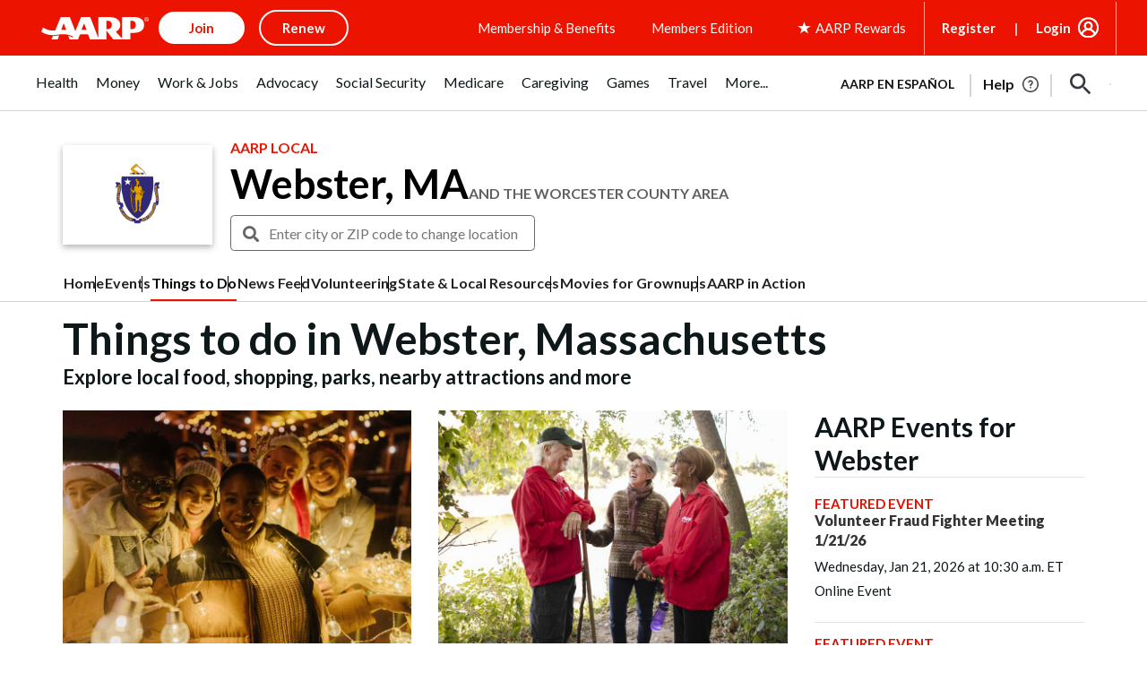

--- FILE ---
content_type: text/html; charset=utf-8
request_url: https://www.google.com/recaptcha/api2/aframe
body_size: 267
content:
<!DOCTYPE HTML><html><head><meta http-equiv="content-type" content="text/html; charset=UTF-8"></head><body><script nonce="3XsTdcywN-W-502ZPmBfYQ">/** Anti-fraud and anti-abuse applications only. See google.com/recaptcha */ try{var clients={'sodar':'https://pagead2.googlesyndication.com/pagead/sodar?'};window.addEventListener("message",function(a){try{if(a.source===window.parent){var b=JSON.parse(a.data);var c=clients[b['id']];if(c){var d=document.createElement('img');d.src=c+b['params']+'&rc='+(localStorage.getItem("rc::a")?sessionStorage.getItem("rc::b"):"");window.document.body.appendChild(d);sessionStorage.setItem("rc::e",parseInt(sessionStorage.getItem("rc::e")||0)+1);localStorage.setItem("rc::h",'1768985576567');}}}catch(b){}});window.parent.postMessage("_grecaptcha_ready", "*");}catch(b){}</script></body></html>